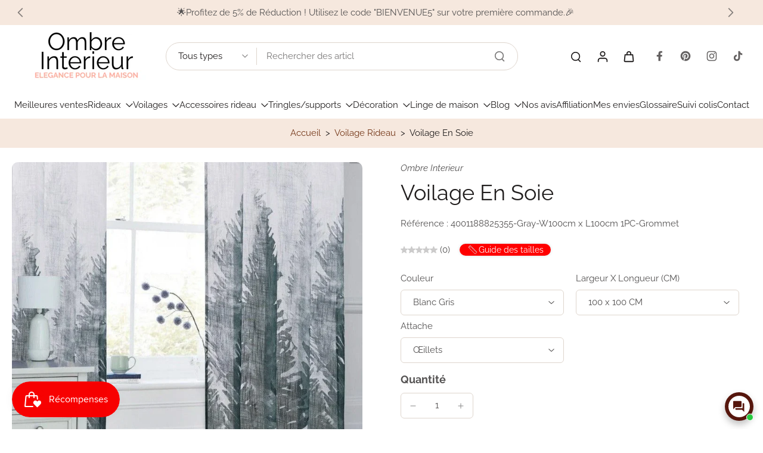

--- FILE ---
content_type: text/html; charset=utf-8
request_url: https://www.google.com/recaptcha/api2/aframe
body_size: 263
content:
<!DOCTYPE HTML><html><head><meta http-equiv="content-type" content="text/html; charset=UTF-8"></head><body><script nonce="eBPnl_LKoNamdcoAEi6u1g">/** Anti-fraud and anti-abuse applications only. See google.com/recaptcha */ try{var clients={'sodar':'https://pagead2.googlesyndication.com/pagead/sodar?'};window.addEventListener("message",function(a){try{if(a.source===window.parent){var b=JSON.parse(a.data);var c=clients[b['id']];if(c){var d=document.createElement('img');d.src=c+b['params']+'&rc='+(localStorage.getItem("rc::a")?sessionStorage.getItem("rc::b"):"");window.document.body.appendChild(d);sessionStorage.setItem("rc::e",parseInt(sessionStorage.getItem("rc::e")||0)+1);localStorage.setItem("rc::h",'1769790466626');}}}catch(b){}});window.parent.postMessage("_grecaptcha_ready", "*");}catch(b){}</script></body></html>

--- FILE ---
content_type: text/html; charset=UTF-8
request_url: https://www.stilyoapps.com/reconvert/reconvert_script_tags.php?shop=ombre-interieur.myshopify.com&store_client_id=NjZmZmI0N2FjZmUzMmIyODI0NmQ5OGY1ZDI1Nzk3YjAuY2NkYmQ5MWFjODdjNWY4MDk2YmQ1ZjUyNjYxOTQzYmE%3D
body_size: -2
content:
{"result":"success","security_token":"$2y$10$wBtQiboFYr8EJJwtI6fD7OiI1xzbns4C\/HBoN176ZVQN4JvN5lHR2"}

--- FILE ---
content_type: text/html; charset=UTF-8
request_url: https://www.stilyoapps.com/reconvert/reconvert_script_tags.php?shop=ombre-interieur.myshopify.com&store_client_id=NjZmZmI0N2FjZmUzMmIyODI0NmQ5OGY1ZDI1Nzk3YjAuY2NkYmQ5MWFjODdjNWY4MDk2YmQ1ZjUyNjYxOTQzYmE%3D
body_size: -2
content:
{"result":"success","security_token":"$2y$10$yI3ZJsljo8p6cX.2SGhXDuDkcS0HOAttBo8BfNlQLXSDDtmRFq6MS"}